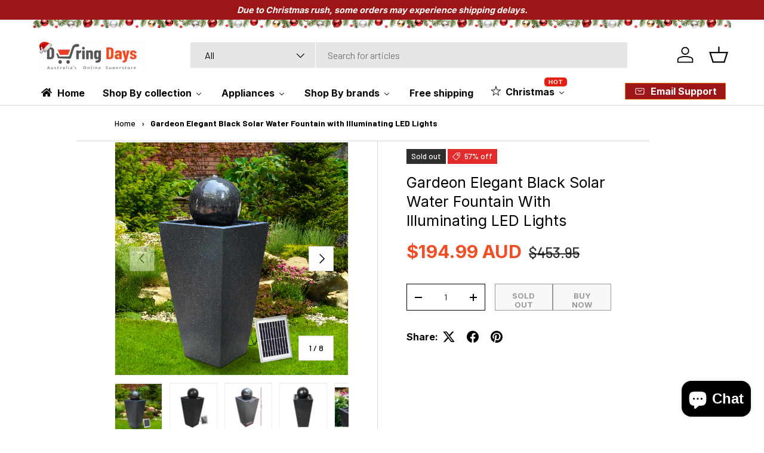

--- FILE ---
content_type: application/javascript
request_url: https://seo-ai-agent.toolsforscale.com/tracker.js
body_size: 13977
content:
(function() {
  'use strict';
  
  // ===== UTILITY FUNCTIONS (inlined for client-side use) =====
  
  /**
   * Normalize text for consistent comparison
   */
  function normalizeText(text) {
    if (!text) return '';
    
    return String(text)
      .trim()
      .replace(/\s+/g, ' ')
      .replace(/&nbsp;/g, ' ')
      .replace(/&amp;/g, '&')
      .replace(/&lt;/g, '<')
      .replace(/&gt;/g, '>')
      .replace(/&quot;/g, '"')
      .replace(/&#39;/g, "'")
      .toLowerCase();  // Case-insensitive comparison
  }
  
  /**
   * Simple hash function for consistent hashing
   */
  function simpleHash(str) {
    if (!str) return '';
    
    let hash = 0;
    for (let i = 0; i < str.length; i++) {
      const char = str.charCodeAt(i);
      hash = ((hash << 5) - hash) + char;
      hash = hash & hash;
    }
    
    return Math.abs(hash).toString(36);
  }
  
  /**
   * Hash an array of strings preserving order
   */
  function hashArray(arr) {
    if (!arr || arr.length === 0) return '';
    const normalized = arr.map(item => normalizeText(item));
    return simpleHash(normalized.join('|||'));
  }
  
  /**
   * Hash object values by keys
   */
  function hashObjectByKeys(obj) {
    const result = {};
    for (const [key, value] of Object.entries(obj)) {
      result[key] = simpleHash(normalizeText(value));
    }
    return result;
  }
  
  /**
   * Hash image data
   */
  function hashImage(img) {
    const combined = `${img.src}|||${normalizeText(img.alt)}|||${img.srcset || ''}`;
    return simpleHash(combined);
  }
  
  /**
   * Recursively sort object keys
   */
  function sortKeys(obj) {
    if (obj === null || typeof obj !== 'object') return obj;
    if (Array.isArray(obj)) return obj.map(item => sortKeys(item));
    
    const sorted = {};
    const keys = Object.keys(obj).sort();
    for (const key of keys) {
      sorted[key] = sortKeys(obj[key]);
    }
    return sorted;
  }
  
  /**
   * Hash structured data
   */
  function hashStructuredData(data) {
    if (!data || data.length === 0) return '';
    const sortedData = data.map(item => sortKeys(item));
    return simpleHash(JSON.stringify(sortedData));
  }
  
  // ===== CONFIGURATION =====
  
  const currentScript = document.currentScript || document.querySelector('script[src*="tracker.js"]');
  const trackingId = currentScript?.getAttribute('data-tracking-id');
  const linkingCode = currentScript?.getAttribute('data-linking-code');
  const email = currentScript?.getAttribute('data-email');
  
  const config = {
    trackingId: trackingId,
    linkingCode: linkingCode,
    email: email,
    apiEndpoint: currentScript?.getAttribute('data-api-endpoint') || 'https://seo-ai-agent.toolsforscale.com/api/check-page-state',
    resolved: false,
    currentUrl: location.href,
    batchTimeout: null,
    changeBatch: [],
    rateLimitCounter: 0,
    rateLimitWindow: Date.now()
  };
  
  // Validate configuration
  if (!config.trackingId && (!config.linkingCode || !config.email)) {
    console.error('[SEO Tracker] Missing required data attributes. Please provide either:');
    console.error('  - data-tracking-id (e.g., data-tracking-id="SEO-ABC123XYZ"), or');
    console.error('  - data-linking-code AND data-email');
    return;
  }
  
  console.log('[SEO Tracker] Initializing with intelligent noise filtering...');
  
  // ===== RESOLVE TRACKING ID =====
  
  async function resolveTrackingId() {
    if (!config.trackingId) {
      config.resolved = true;
      console.log('[SEO Tracker] Initialized for user:', config.email);
      return true;
    }
    
    try {
      const response = await fetch(`https://seo-ai-agent.toolsforscale.com/api/tracking-codes/resolve/${config.trackingId}`);
      
      if (!response.ok) {
        console.error('[SEO Tracker] Invalid or inactive tracking ID:', config.trackingId);
        return false;
      }
      
      const data = await response.json();
      
      if (!data.success) {
        console.error('[SEO Tracker] Tracking ID resolution failed:', data.error || 'Unknown error');
        return false;
      }
      
      config.linkingCode = data.linkingCode;
      config.email = data.email;
      config.resolved = true;
      
      console.log('[SEO Tracker] Initialized with tracking ID:', config.trackingId);
      console.log('[SEO Tracker] Monitoring active with intelligent filtering');
      
      return true;
    } catch (error) {
      console.error('[SEO Tracker] Error resolving tracking ID:', error);
      return false;
    }
  }
  
  // ===== SEO DATA EXTRACTION (Document Compliant) =====
  
  /**
   * Extract ONLY heading tags (H1-H6)
   */
  function extractSEOData() {
    const seoData = {
      // Headings (H1-H6)
      headings: {
        h1: [],
        h2: [],
        h3: [],
        h4: [],
        h5: [],
        h6: []
      }
    };
    
    // Extract all headings (H1-H6)
    ['h1', 'h2', 'h3', 'h4', 'h5', 'h6'].forEach(tag => {
      const headings = document.querySelectorAll(tag);
      headings.forEach(heading => {
        seoData.headings[tag].push(heading.textContent.trim());
      });
    });
    
    return seoData;
  }
  
  /**
   * Generate hashes for heading tags only
   */
  function generateSEOHashes(seoState) {
    return {
      h1Hash: hashArray(seoState.headings.h1),
      h2Hash: hashArray(seoState.headings.h2),
      h3Hash: hashArray(seoState.headings.h3),
      h4Hash: hashArray(seoState.headings.h4),
      h5Hash: hashArray(seoState.headings.h5),
      h6Hash: hashArray(seoState.headings.h6)
    };
  }
  
  // ===== RATE LIMITING =====
  
  function checkRateLimit() {
    const now = Date.now();
    const windowDuration = 60000; // 1 minute
    
    // Reset counter if window expired
    if (now - config.rateLimitWindow > windowDuration) {
      config.rateLimitCounter = 0;
      config.rateLimitWindow = now;
    }
    
    // Check if we've hit the limit (60 events per minute)
    if (config.rateLimitCounter >= 60) {
      console.warn('[SEO Tracker] Rate limit reached. Skipping this batch.');
      return false;
    }
    
    config.rateLimitCounter++;
    return true;
  }
  
  // ===== SEND SNAPSHOT TO SERVER =====
  
  async function sendPageSnapshot() {
    try {
      const seoData = extractSEOData();
      const hashes = generateSEOHashes(seoData);
      
      const payload = {
        linkingCode: config.linkingCode,
        email: config.email,
        pageUrl: window.location.href,
        pagePath: window.location.pathname,
        seoState: seoData,
        seoHashes: hashes
      };
      
      const response = await fetch(config.apiEndpoint, {
        method: 'POST',
        headers: {
          'Content-Type': 'application/json',
        },
        body: JSON.stringify(payload)
      });
      
      if (!response.ok) {
        console.error('[SEO Tracker] Failed to send page snapshot:', response.statusText);
      } else {
        const result = await response.json();
        if (result.changesDetected && result.changes) {
          console.log(`[SEO Tracker] ✅ ${result.changes.length} SEO change(s) detected`);
          console.log('[SEO Tracker] Changes:', result.changes);
        } else {
          console.log('[SEO Tracker] ✓ No changes detected');
        }
      }
    } catch (error) {
      console.error('[SEO Tracker] Error sending page snapshot:', error);
    }
  }
  
  // ===== DEBOUNCING/BATCHING =====
  
  function batchChange() {
    config.changeBatch.push(Date.now());
    clearTimeout(config.batchTimeout);
    
    // Flush after 1s of inactivity OR when batch size exceeds 10
    if (config.changeBatch.length >= 10) {
      flushChanges();
    } else {
      config.batchTimeout = setTimeout(() => {
        flushChanges();
      }, 1000);
    }
  }
  
  function flushChanges() {
    if (config.changeBatch.length === 0) return;
    
    // Check rate limit
    if (!checkRateLimit()) {
      config.changeBatch = [];
      return;
    }
    
    console.log(`[SEO Tracker] Flushing ${config.changeBatch.length} batched change(s)`);
    config.changeBatch = [];
    
    sendPageSnapshot();
  }
  
  // ===== MUTATION OBSERVER (with noise filtering) =====
  
  function setupMutationObserver() {
    const observer = new MutationObserver((mutations) => {
      const relevantMutations = mutations.filter(mutation => {
        // Filter out noise per document specification
        
        // IGNORE attribute changes to noise attributes
        if (mutation.type === 'attributes') {
          const attr = mutation.attributeName;
          
          // Ignore class, style, aria-*, data-* attributes
          if (attr === 'class' || 
              attr === 'style' || 
              attr.startsWith('aria-') || 
              attr.startsWith('data-')) {
            return false;
          }
        }
        
        // IGNORE characterData unless it's in SEO-relevant elements
        if (mutation.type === 'characterData') {
          const target = mutation.target.parentElement;
          if (!target) return false;
          
          const tag = target.tagName;
          const isSEORelevant = 
            tag === 'TITLE' ||
            tag === 'H1' || tag === 'H2' || tag === 'H3' || 
            tag === 'H4' || tag === 'H5' || tag === 'H6' ||
            target.closest('main') || 
            target.closest('article') ||
            target.hasAttribute('data-seo-content');
          
          return isSEORelevant;
        }
        
        // TRACK childList changes in SEO-relevant areas
        if (mutation.type === 'childList') {
          const target = mutation.target;
          
          // Track if in head (meta, title, link changes)
          if (target === document.head || target.parentElement === document.head) {
            return true;
          }
          
          // Track if in main content areas
          if (target.closest('main') || 
              target.closest('article') ||
              target.closest('[data-seo-content]')) {
            return true;
          }
          
          // Ignore other childList changes
          return false;
        }
        
        return true;
      });
      
      // Only batch if we have relevant mutations
      if (relevantMutations.length > 0) {
        console.log(`[SEO Tracker] Detected ${relevantMutations.length} relevant mutation(s)`);
        batchChange();
      }
    });
    
    // Observe head and body
    observer.observe(document.head, {
      attributes: true,
      attributeFilter: ['content', 'href', 'rel', 'property', 'name', 'hreflang'],
      childList: true,
      subtree: true
    });
    
    observer.observe(document.body, {
      attributes: false, // Don't track body attributes
      childList: true,
      characterData: true,
      subtree: true
    });
    
    console.log('[SEO Tracker] MutationObserver active with noise filtering');
  }
  
  // ===== SPA NAVIGATION DETECTION =====
  
  function setupSPANavigation() {
    let lastUrl = location.href;
    
    // Monkey-patch history.pushState
    const originalPushState = history.pushState;
    history.pushState = function(...args) {
      originalPushState.apply(this, args);
      handleUrlChange();
    };
    
    // Monkey-patch history.replaceState
    const originalReplaceState = history.replaceState;
    history.replaceState = function(...args) {
      originalReplaceState.apply(this, args);
      handleUrlChange();
    };
    
    // Listen to popstate (back/forward buttons)
    window.addEventListener('popstate', handleUrlChange);
    
    function handleUrlChange() {
      const currentUrl = location.href;
      
      if (currentUrl !== lastUrl) {
        console.log(`[SEO Tracker] SPA navigation detected: ${lastUrl} → ${currentUrl}`);
        lastUrl = currentUrl;
        config.currentUrl = currentUrl;
        
        // Clear batch and wait for DOM to settle
        config.changeBatch = [];
        clearTimeout(config.batchTimeout);
        
        setTimeout(() => {
          console.log('[SEO Tracker] Capturing snapshot after SPA navigation...');
          sendPageSnapshot();
        }, 500);
      }
    }
    
    console.log('[SEO Tracker] SPA navigation detection active');
  }
  
  // ===== PAGE TRACKING FILTER =====
  
  function shouldTrackPage() {
    const url = window.location.href;
    const search = window.location.search;
    const pathname = window.location.pathname;
    
    // Skip Elementor preview/editor pages
    if (search.includes('elementor_library') || 
        search.includes('elementor-preview') ||
        search.includes('elementor_edit') ||
        search.includes('action=elementor')) {
      console.log('[SEO Tracker] Skipping Elementor preview/editor page');
      return false;
    }
    
    // Skip WordPress admin pages
    if (pathname.includes('/wp-admin/') || pathname.includes('/wp-login.php')) {
      console.log('[SEO Tracker] Skipping WordPress admin page');
      return false;
    }
    
    // Skip preview pages
    if (search.includes('preview=true') || search.includes('preview=1')) {
      console.log('[SEO Tracker] Skipping preview page');
      return false;
    }
    
    return true;
  }
  
  // ===== INITIALIZATION =====
  
  async function init() {
    // Check if we should track this page
    if (!shouldTrackPage()) {
      return;
    }
    
    // Resolve tracking ID if needed
    const resolved = await resolveTrackingId();
    
    if (!resolved) {
      console.error('[SEO Tracker] Failed to initialize. Please check your tracking code.');
      return;
    }
    
    // Setup SPA navigation detection
    setupSPANavigation();
    
    // Setup MutationObserver for real-time tracking
    setupMutationObserver();
    
    // Send initial snapshot when page is fully loaded
    const captureInitialSnapshot = () => {
      setTimeout(() => {
        console.log('[SEO Tracker] Page fully loaded, sending initial SEO snapshot...');
        sendPageSnapshot();
      }, 2000);
    };
    
    if (document.readyState === 'complete') {
      captureInitialSnapshot();
    } else {
      window.addEventListener('load', captureInitialSnapshot);
    }
  }
  
  // Start tracking
  init();
})();
